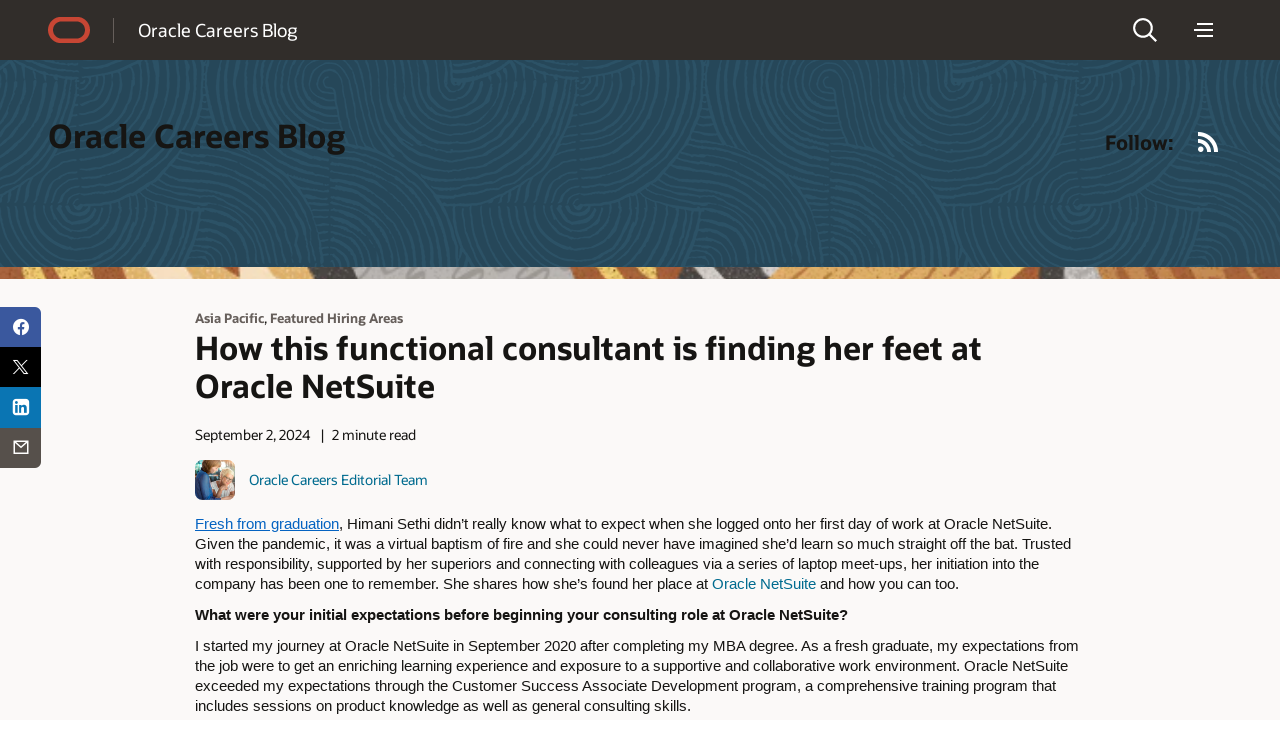

--- FILE ---
content_type: text/html; charset=UTF-8
request_url: https://blogs.oracle.com/jobsatoracle/consultant-finding-her-feet-at-netsuite
body_size: 14515
content:
<!doctype html>
<html lang="en-US">

<head>
  <meta http-equiv="Content-Type" content="text/html; charset=UTF-8">
  <meta charset="UTF-8">
  <meta name="viewport" content="width=device-width, initial-scale=1, shrink-to-fit=no">
  <link rel="alternate" type="application/rss+xml" title="Oracle Blogs" href="https://blogs.oracle.com/rss">
  <script async="async" type="text/javascript"
    src="//consent.trustarc.com/notice?domain=oracle.com&c=teconsent&js=bb&noticeType=bb&text=true&gtm=1&cdn=1&pcookie"
    crossorigin=""></script>
  <!-- DTM/Launch embed code - Header -->
  <script src="//assets.adobedtm.com/6f37a0dc9cdbe818dc4979828b58b88e3f060ea4/satelliteLib-e598c5b61e39a10b402e048e87dd27b0f1cd2d4c.js"></script>
  <title>How this functional consultant is finding her feet at Oracle NetSuite | jobsatoracle</title>
        <script>
            document.addEventListener("DOMContentLoaded", function() {
                let textWrapElements = document.querySelectorAll('.text-wrap');
                for (const element of textWrapElements) {
                    if (element.offsetHeight >= 130) {
                        let placeholderDiv = document.createElement('div');
                        placeholderDiv.classList.add('readmore');
                        placeholderDiv.innerText = 'Show more';
                        element.classList.add('text-wrap-short');
                        element.parentNode.appendChild(placeholderDiv);
                        readMoreFunc(element, placeholderDiv);
                    }
                }
                function readMoreFunc(elem, showMoreBtn) {
                        showMoreBtn.addEventListener('click', function () {
                        if (elem.classList.contains('text-wrap-short')) {
                            elem.classList.remove('text-wrap-short');
                            showMoreBtn.innerText = "Show less";
                        } else {
                            elem.classList.add('text-wrap-short');
                            showMoreBtn.innerText = "Show more";
                        }
                    });
                }

            });
        </script>

        	<style>img:is([sizes="auto" i], [sizes^="auto," i]) { contain-intrinsic-size: 3000px 1500px }</style>
	<link rel="alternate" type="application/rss+xml" title="jobsatoracle &raquo; Feed" href="https://blogs.oracle.com/jobsatoracle/feed" />
<script>
window._wpemojiSettings = {"baseUrl":"https:\/\/s.w.org\/images\/core\/emoji\/16.0.1\/72x72\/","ext":".png","svgUrl":"https:\/\/s.w.org\/images\/core\/emoji\/16.0.1\/svg\/","svgExt":".svg","source":{"concatemoji":"https:\/\/blogs.oracle.com\/jobsatoracle\/wp-includes\/js\/wp-emoji-release.min.js"}};
/*! This file is auto-generated */
!function(s,n){var o,i,e;function c(e){try{var t={supportTests:e,timestamp:(new Date).valueOf()};sessionStorage.setItem(o,JSON.stringify(t))}catch(e){}}function p(e,t,n){e.clearRect(0,0,e.canvas.width,e.canvas.height),e.fillText(t,0,0);var t=new Uint32Array(e.getImageData(0,0,e.canvas.width,e.canvas.height).data),a=(e.clearRect(0,0,e.canvas.width,e.canvas.height),e.fillText(n,0,0),new Uint32Array(e.getImageData(0,0,e.canvas.width,e.canvas.height).data));return t.every(function(e,t){return e===a[t]})}function u(e,t){e.clearRect(0,0,e.canvas.width,e.canvas.height),e.fillText(t,0,0);for(var n=e.getImageData(16,16,1,1),a=0;a<n.data.length;a++)if(0!==n.data[a])return!1;return!0}function f(e,t,n,a){switch(t){case"flag":return n(e,"\ud83c\udff3\ufe0f\u200d\u26a7\ufe0f","\ud83c\udff3\ufe0f\u200b\u26a7\ufe0f")?!1:!n(e,"\ud83c\udde8\ud83c\uddf6","\ud83c\udde8\u200b\ud83c\uddf6")&&!n(e,"\ud83c\udff4\udb40\udc67\udb40\udc62\udb40\udc65\udb40\udc6e\udb40\udc67\udb40\udc7f","\ud83c\udff4\u200b\udb40\udc67\u200b\udb40\udc62\u200b\udb40\udc65\u200b\udb40\udc6e\u200b\udb40\udc67\u200b\udb40\udc7f");case"emoji":return!a(e,"\ud83e\udedf")}return!1}function g(e,t,n,a){var r="undefined"!=typeof WorkerGlobalScope&&self instanceof WorkerGlobalScope?new OffscreenCanvas(300,150):s.createElement("canvas"),o=r.getContext("2d",{willReadFrequently:!0}),i=(o.textBaseline="top",o.font="600 32px Arial",{});return e.forEach(function(e){i[e]=t(o,e,n,a)}),i}function t(e){var t=s.createElement("script");t.src=e,t.defer=!0,s.head.appendChild(t)}"undefined"!=typeof Promise&&(o="wpEmojiSettingsSupports",i=["flag","emoji"],n.supports={everything:!0,everythingExceptFlag:!0},e=new Promise(function(e){s.addEventListener("DOMContentLoaded",e,{once:!0})}),new Promise(function(t){var n=function(){try{var e=JSON.parse(sessionStorage.getItem(o));if("object"==typeof e&&"number"==typeof e.timestamp&&(new Date).valueOf()<e.timestamp+604800&&"object"==typeof e.supportTests)return e.supportTests}catch(e){}return null}();if(!n){if("undefined"!=typeof Worker&&"undefined"!=typeof OffscreenCanvas&&"undefined"!=typeof URL&&URL.createObjectURL&&"undefined"!=typeof Blob)try{var e="postMessage("+g.toString()+"("+[JSON.stringify(i),f.toString(),p.toString(),u.toString()].join(",")+"));",a=new Blob([e],{type:"text/javascript"}),r=new Worker(URL.createObjectURL(a),{name:"wpTestEmojiSupports"});return void(r.onmessage=function(e){c(n=e.data),r.terminate(),t(n)})}catch(e){}c(n=g(i,f,p,u))}t(n)}).then(function(e){for(var t in e)n.supports[t]=e[t],n.supports.everything=n.supports.everything&&n.supports[t],"flag"!==t&&(n.supports.everythingExceptFlag=n.supports.everythingExceptFlag&&n.supports[t]);n.supports.everythingExceptFlag=n.supports.everythingExceptFlag&&!n.supports.flag,n.DOMReady=!1,n.readyCallback=function(){n.DOMReady=!0}}).then(function(){return e}).then(function(){var e;n.supports.everything||(n.readyCallback(),(e=n.source||{}).concatemoji?t(e.concatemoji):e.wpemoji&&e.twemoji&&(t(e.twemoji),t(e.wpemoji)))}))}((window,document),window._wpemojiSettings);
</script>
<style id='wp-emoji-styles-inline-css'>

	img.wp-smiley, img.emoji {
		display: inline !important;
		border: none !important;
		box-shadow: none !important;
		height: 1em !important;
		width: 1em !important;
		margin: 0 0.07em !important;
		vertical-align: -0.1em !important;
		background: none !important;
		padding: 0 !important;
	}
</style>
<link rel='stylesheet' id='wp-block-library-css' href='https://blogs.oracle.com/jobsatoracle/wp-includes/css/dist/block-library/style.min.css' media='all' />
<style id='wp-block-library-theme-inline-css'>
.wp-block-audio :where(figcaption){color:#555;font-size:13px;text-align:center}.is-dark-theme .wp-block-audio :where(figcaption){color:#ffffffa6}.wp-block-audio{margin:0 0 1em}.wp-block-code{border:1px solid #ccc;border-radius:4px;font-family:Menlo,Consolas,monaco,monospace;padding:.8em 1em}.wp-block-embed :where(figcaption){color:#555;font-size:13px;text-align:center}.is-dark-theme .wp-block-embed :where(figcaption){color:#ffffffa6}.wp-block-embed{margin:0 0 1em}.blocks-gallery-caption{color:#555;font-size:13px;text-align:center}.is-dark-theme .blocks-gallery-caption{color:#ffffffa6}:root :where(.wp-block-image figcaption){color:#555;font-size:13px;text-align:center}.is-dark-theme :root :where(.wp-block-image figcaption){color:#ffffffa6}.wp-block-image{margin:0 0 1em}.wp-block-pullquote{border-bottom:4px solid;border-top:4px solid;color:currentColor;margin-bottom:1.75em}.wp-block-pullquote cite,.wp-block-pullquote footer,.wp-block-pullquote__citation{color:currentColor;font-size:.8125em;font-style:normal;text-transform:uppercase}.wp-block-quote{border-left:.25em solid;margin:0 0 1.75em;padding-left:1em}.wp-block-quote cite,.wp-block-quote footer{color:currentColor;font-size:.8125em;font-style:normal;position:relative}.wp-block-quote:where(.has-text-align-right){border-left:none;border-right:.25em solid;padding-left:0;padding-right:1em}.wp-block-quote:where(.has-text-align-center){border:none;padding-left:0}.wp-block-quote.is-large,.wp-block-quote.is-style-large,.wp-block-quote:where(.is-style-plain){border:none}.wp-block-search .wp-block-search__label{font-weight:700}.wp-block-search__button{border:1px solid #ccc;padding:.375em .625em}:where(.wp-block-group.has-background){padding:1.25em 2.375em}.wp-block-separator.has-css-opacity{opacity:.4}.wp-block-separator{border:none;border-bottom:2px solid;margin-left:auto;margin-right:auto}.wp-block-separator.has-alpha-channel-opacity{opacity:1}.wp-block-separator:not(.is-style-wide):not(.is-style-dots){width:100px}.wp-block-separator.has-background:not(.is-style-dots){border-bottom:none;height:1px}.wp-block-separator.has-background:not(.is-style-wide):not(.is-style-dots){height:2px}.wp-block-table{margin:0 0 1em}.wp-block-table td,.wp-block-table th{word-break:normal}.wp-block-table :where(figcaption){color:#555;font-size:13px;text-align:center}.is-dark-theme .wp-block-table :where(figcaption){color:#ffffffa6}.wp-block-video :where(figcaption){color:#555;font-size:13px;text-align:center}.is-dark-theme .wp-block-video :where(figcaption){color:#ffffffa6}.wp-block-video{margin:0 0 1em}:root :where(.wp-block-template-part.has-background){margin-bottom:0;margin-top:0;padding:1.25em 2.375em}
</style>
<style id='classic-theme-styles-inline-css'>
/*! This file is auto-generated */
.wp-block-button__link{color:#fff;background-color:#32373c;border-radius:9999px;box-shadow:none;text-decoration:none;padding:calc(.667em + 2px) calc(1.333em + 2px);font-size:1.125em}.wp-block-file__button{background:#32373c;color:#fff;text-decoration:none}
</style>
<style id='global-styles-inline-css'>
:root{--wp--preset--aspect-ratio--square: 1;--wp--preset--aspect-ratio--4-3: 4/3;--wp--preset--aspect-ratio--3-4: 3/4;--wp--preset--aspect-ratio--3-2: 3/2;--wp--preset--aspect-ratio--2-3: 2/3;--wp--preset--aspect-ratio--16-9: 16/9;--wp--preset--aspect-ratio--9-16: 9/16;--wp--preset--color--black: #000000;--wp--preset--color--cyan-bluish-gray: #abb8c3;--wp--preset--color--white: #ffffff;--wp--preset--color--pale-pink: #f78da7;--wp--preset--color--vivid-red: #cf2e2e;--wp--preset--color--luminous-vivid-orange: #ff6900;--wp--preset--color--luminous-vivid-amber: #fcb900;--wp--preset--color--light-green-cyan: #7bdcb5;--wp--preset--color--vivid-green-cyan: #00d084;--wp--preset--color--pale-cyan-blue: #8ed1fc;--wp--preset--color--vivid-cyan-blue: #0693e3;--wp--preset--color--vivid-purple: #9b51e0;--wp--preset--gradient--vivid-cyan-blue-to-vivid-purple: linear-gradient(135deg,rgba(6,147,227,1) 0%,rgb(155,81,224) 100%);--wp--preset--gradient--light-green-cyan-to-vivid-green-cyan: linear-gradient(135deg,rgb(122,220,180) 0%,rgb(0,208,130) 100%);--wp--preset--gradient--luminous-vivid-amber-to-luminous-vivid-orange: linear-gradient(135deg,rgba(252,185,0,1) 0%,rgba(255,105,0,1) 100%);--wp--preset--gradient--luminous-vivid-orange-to-vivid-red: linear-gradient(135deg,rgba(255,105,0,1) 0%,rgb(207,46,46) 100%);--wp--preset--gradient--very-light-gray-to-cyan-bluish-gray: linear-gradient(135deg,rgb(238,238,238) 0%,rgb(169,184,195) 100%);--wp--preset--gradient--cool-to-warm-spectrum: linear-gradient(135deg,rgb(74,234,220) 0%,rgb(151,120,209) 20%,rgb(207,42,186) 40%,rgb(238,44,130) 60%,rgb(251,105,98) 80%,rgb(254,248,76) 100%);--wp--preset--gradient--blush-light-purple: linear-gradient(135deg,rgb(255,206,236) 0%,rgb(152,150,240) 100%);--wp--preset--gradient--blush-bordeaux: linear-gradient(135deg,rgb(254,205,165) 0%,rgb(254,45,45) 50%,rgb(107,0,62) 100%);--wp--preset--gradient--luminous-dusk: linear-gradient(135deg,rgb(255,203,112) 0%,rgb(199,81,192) 50%,rgb(65,88,208) 100%);--wp--preset--gradient--pale-ocean: linear-gradient(135deg,rgb(255,245,203) 0%,rgb(182,227,212) 50%,rgb(51,167,181) 100%);--wp--preset--gradient--electric-grass: linear-gradient(135deg,rgb(202,248,128) 0%,rgb(113,206,126) 100%);--wp--preset--gradient--midnight: linear-gradient(135deg,rgb(2,3,129) 0%,rgb(40,116,252) 100%);--wp--preset--font-size--small: 13px;--wp--preset--font-size--medium: 20px;--wp--preset--font-size--large: 36px;--wp--preset--font-size--x-large: 42px;--wp--preset--spacing--20: 0.44rem;--wp--preset--spacing--30: 0.67rem;--wp--preset--spacing--40: 1rem;--wp--preset--spacing--50: 1.5rem;--wp--preset--spacing--60: 2.25rem;--wp--preset--spacing--70: 3.38rem;--wp--preset--spacing--80: 5.06rem;--wp--preset--shadow--natural: 6px 6px 9px rgba(0, 0, 0, 0.2);--wp--preset--shadow--deep: 12px 12px 50px rgba(0, 0, 0, 0.4);--wp--preset--shadow--sharp: 6px 6px 0px rgba(0, 0, 0, 0.2);--wp--preset--shadow--outlined: 6px 6px 0px -3px rgba(255, 255, 255, 1), 6px 6px rgba(0, 0, 0, 1);--wp--preset--shadow--crisp: 6px 6px 0px rgba(0, 0, 0, 1);}:where(.is-layout-flex){gap: 0.5em;}:where(.is-layout-grid){gap: 0.5em;}body .is-layout-flex{display: flex;}.is-layout-flex{flex-wrap: wrap;align-items: center;}.is-layout-flex > :is(*, div){margin: 0;}body .is-layout-grid{display: grid;}.is-layout-grid > :is(*, div){margin: 0;}:where(.wp-block-columns.is-layout-flex){gap: 2em;}:where(.wp-block-columns.is-layout-grid){gap: 2em;}:where(.wp-block-post-template.is-layout-flex){gap: 1.25em;}:where(.wp-block-post-template.is-layout-grid){gap: 1.25em;}.has-black-color{color: var(--wp--preset--color--black) !important;}.has-cyan-bluish-gray-color{color: var(--wp--preset--color--cyan-bluish-gray) !important;}.has-white-color{color: var(--wp--preset--color--white) !important;}.has-pale-pink-color{color: var(--wp--preset--color--pale-pink) !important;}.has-vivid-red-color{color: var(--wp--preset--color--vivid-red) !important;}.has-luminous-vivid-orange-color{color: var(--wp--preset--color--luminous-vivid-orange) !important;}.has-luminous-vivid-amber-color{color: var(--wp--preset--color--luminous-vivid-amber) !important;}.has-light-green-cyan-color{color: var(--wp--preset--color--light-green-cyan) !important;}.has-vivid-green-cyan-color{color: var(--wp--preset--color--vivid-green-cyan) !important;}.has-pale-cyan-blue-color{color: var(--wp--preset--color--pale-cyan-blue) !important;}.has-vivid-cyan-blue-color{color: var(--wp--preset--color--vivid-cyan-blue) !important;}.has-vivid-purple-color{color: var(--wp--preset--color--vivid-purple) !important;}.has-black-background-color{background-color: var(--wp--preset--color--black) !important;}.has-cyan-bluish-gray-background-color{background-color: var(--wp--preset--color--cyan-bluish-gray) !important;}.has-white-background-color{background-color: var(--wp--preset--color--white) !important;}.has-pale-pink-background-color{background-color: var(--wp--preset--color--pale-pink) !important;}.has-vivid-red-background-color{background-color: var(--wp--preset--color--vivid-red) !important;}.has-luminous-vivid-orange-background-color{background-color: var(--wp--preset--color--luminous-vivid-orange) !important;}.has-luminous-vivid-amber-background-color{background-color: var(--wp--preset--color--luminous-vivid-amber) !important;}.has-light-green-cyan-background-color{background-color: var(--wp--preset--color--light-green-cyan) !important;}.has-vivid-green-cyan-background-color{background-color: var(--wp--preset--color--vivid-green-cyan) !important;}.has-pale-cyan-blue-background-color{background-color: var(--wp--preset--color--pale-cyan-blue) !important;}.has-vivid-cyan-blue-background-color{background-color: var(--wp--preset--color--vivid-cyan-blue) !important;}.has-vivid-purple-background-color{background-color: var(--wp--preset--color--vivid-purple) !important;}.has-black-border-color{border-color: var(--wp--preset--color--black) !important;}.has-cyan-bluish-gray-border-color{border-color: var(--wp--preset--color--cyan-bluish-gray) !important;}.has-white-border-color{border-color: var(--wp--preset--color--white) !important;}.has-pale-pink-border-color{border-color: var(--wp--preset--color--pale-pink) !important;}.has-vivid-red-border-color{border-color: var(--wp--preset--color--vivid-red) !important;}.has-luminous-vivid-orange-border-color{border-color: var(--wp--preset--color--luminous-vivid-orange) !important;}.has-luminous-vivid-amber-border-color{border-color: var(--wp--preset--color--luminous-vivid-amber) !important;}.has-light-green-cyan-border-color{border-color: var(--wp--preset--color--light-green-cyan) !important;}.has-vivid-green-cyan-border-color{border-color: var(--wp--preset--color--vivid-green-cyan) !important;}.has-pale-cyan-blue-border-color{border-color: var(--wp--preset--color--pale-cyan-blue) !important;}.has-vivid-cyan-blue-border-color{border-color: var(--wp--preset--color--vivid-cyan-blue) !important;}.has-vivid-purple-border-color{border-color: var(--wp--preset--color--vivid-purple) !important;}.has-vivid-cyan-blue-to-vivid-purple-gradient-background{background: var(--wp--preset--gradient--vivid-cyan-blue-to-vivid-purple) !important;}.has-light-green-cyan-to-vivid-green-cyan-gradient-background{background: var(--wp--preset--gradient--light-green-cyan-to-vivid-green-cyan) !important;}.has-luminous-vivid-amber-to-luminous-vivid-orange-gradient-background{background: var(--wp--preset--gradient--luminous-vivid-amber-to-luminous-vivid-orange) !important;}.has-luminous-vivid-orange-to-vivid-red-gradient-background{background: var(--wp--preset--gradient--luminous-vivid-orange-to-vivid-red) !important;}.has-very-light-gray-to-cyan-bluish-gray-gradient-background{background: var(--wp--preset--gradient--very-light-gray-to-cyan-bluish-gray) !important;}.has-cool-to-warm-spectrum-gradient-background{background: var(--wp--preset--gradient--cool-to-warm-spectrum) !important;}.has-blush-light-purple-gradient-background{background: var(--wp--preset--gradient--blush-light-purple) !important;}.has-blush-bordeaux-gradient-background{background: var(--wp--preset--gradient--blush-bordeaux) !important;}.has-luminous-dusk-gradient-background{background: var(--wp--preset--gradient--luminous-dusk) !important;}.has-pale-ocean-gradient-background{background: var(--wp--preset--gradient--pale-ocean) !important;}.has-electric-grass-gradient-background{background: var(--wp--preset--gradient--electric-grass) !important;}.has-midnight-gradient-background{background: var(--wp--preset--gradient--midnight) !important;}.has-small-font-size{font-size: var(--wp--preset--font-size--small) !important;}.has-medium-font-size{font-size: var(--wp--preset--font-size--medium) !important;}.has-large-font-size{font-size: var(--wp--preset--font-size--large) !important;}.has-x-large-font-size{font-size: var(--wp--preset--font-size--x-large) !important;}
:where(.wp-block-post-template.is-layout-flex){gap: 1.25em;}:where(.wp-block-post-template.is-layout-grid){gap: 1.25em;}
:where(.wp-block-columns.is-layout-flex){gap: 2em;}:where(.wp-block-columns.is-layout-grid){gap: 2em;}
:root :where(.wp-block-pullquote){font-size: 1.5em;line-height: 1.6;}
</style>
<link rel='stylesheet' id='redwood-style-css' href='https://blogs.oracle.com/jobsatoracle/wp-content/themes/oracleredwoodblog/style.css' media='all' />
<link rel='stylesheet' id='redwood-style-custom-css' href='https://blogs.oracle.com/jobsatoracle/wp-content/themes/oracleredwoodblog/assets/css/custom.css' media='all' />
<script src="https://blogs.oracle.com/jobsatoracle/wp-includes/js/jquery/jquery.min.js" id="jquery-core-js"></script>
<script src="https://blogs.oracle.com/jobsatoracle/wp-includes/js/jquery/jquery-migrate.min.js" id="jquery-migrate-js"></script>
<script src="https://blogs.oracle.com/jobsatoracle/wp-content/themes/oracleredwoodblog/js/redwood-blogs.js" id="redwood-blogs-js"></script>
<script src="https://blogs.oracle.com/jobsatoracle/wp-content/themes/oracleredwoodblog/js/oracle-scripts.js" id="oracle-scripts-js"></script>
<link rel="https://api.w.org/" href="https://blogs.oracle.com/jobsatoracle/wp-json/" /><link rel="alternate" title="JSON" type="application/json" href="https://blogs.oracle.com/jobsatoracle/wp-json/wp/v2/posts/3343" /><link rel="EditURI" type="application/rsd+xml" title="RSD" href="https://blogs.oracle.com/jobsatoracle/xmlrpc.php?rsd" />
<link rel="canonical" href="https://blogs.oracle.com/jobsatoracle/consultant-finding-her-feet-at-netsuite" />
<link rel='shortlink' href='https://blogs.oracle.com/jobsatoracle/?p=3343' />
<link rel="alternate" title="oEmbed (JSON)" type="application/json+oembed" href="https://blogs.oracle.com/jobsatoracle/wp-json/oembed/1.0/embed?url=https%3A%2F%2Fblogs.oracle.com%2Fjobsatoracle%2Fconsultant-finding-her-feet-at-netsuite" />
<link rel="alternate" title="oEmbed (XML)" type="text/xml+oembed" href="https://blogs.oracle.com/jobsatoracle/wp-json/oembed/1.0/embed?url=https%3A%2F%2Fblogs.oracle.com%2Fjobsatoracle%2Fconsultant-finding-her-feet-at-netsuite&#038;format=xml" />
<meta property="og:type" content="blog">
<meta name="contenttype_id" content="WM147046">
<meta name="description" content="" />
<meta name="host_name" content="http://blogs.oracle.com">
<meta name="blog_name" content="jobsatoracle" />
<meta name="keywords" content="Asia Pacific, Featured Hiring Areas">
<meta name="country" content="US" />
<meta name="category" content="Asia Pacific, Featured Hiring Areas" />
<meta name="author" content="Oracle Careers Editorial Team" />
<meta name="Language" content="en-US">
<meta property="og:title" content="">
<meta property="og:description" content="" />
<meta property="og:url" content="https://blogs.oracle.com/jobsatoracle/consultant-finding-her-feet-at-netsuite" />
<meta property="og:image" content="https://blogs.oracle.com/jobsatoracle/wp-content/uploads/sites/7/2025/09/Himani_Blog_v2.jpg" />
<meta name="title" content="" />
<meta name="audience" content="">
<meta name="product" content="">
<meta name="twitter:card" content="summary_large_image">
<meta name="twitter:title" content="How this functional consultant is finding her feet at Oracle NetSuite">
<meta name="twitter:description" content="From fresh graduate to functional consultant, Himani shares how Oracle NetSuite assisted her transition to working life. " />
<meta property="twitter:image" content="https://blogs.oracle.com/jobsatoracle/wp-content/uploads/sites/7/2025/09/Himani_Blog_v2.jpg" />
<meta name="robots" content="index,follow">
<meta name="publish_date" content="September 2, 2024" />
    <style>
        #wp-admin-bar-blog-1 {
            display: none !important;
        }
    </style>
    <link rel="icon" href="https://blogs.oracle.com/jobsatoracle/wp-content/uploads/sites/7/2025/09/cropped-favicon-150x150.webp" sizes="32x32" />
<link rel="icon" href="https://blogs.oracle.com/jobsatoracle/wp-content/uploads/sites/7/2025/09/cropped-favicon-300x300.webp" sizes="192x192" />
<link rel="apple-touch-icon" href="https://blogs.oracle.com/jobsatoracle/wp-content/uploads/sites/7/2025/09/cropped-favicon-300x300.webp" />
<meta name="msapplication-TileImage" content="https://blogs.oracle.com/jobsatoracle/wp-content/uploads/sites/7/2025/09/cropped-favicon-300x300.webp" />

<script>!function(){function o(n,i){if(n&&i)for(var r in i)i.hasOwnProperty(r)&&(void 0===n[r]?n[r]=i[r]:n[r].constructor===Object&&i[r].constructor===Object?o(n[r],i[r]):n[r]=i[r])}try{var n=decodeURIComponent("%7B%22ResourceTiming%22%3A%20%7B%20%22clearOnBeacon%22%3A%20true%20%7D%20%7D");if(n.length>0&&window.JSON&&"function"==typeof window.JSON.parse){var i=JSON.parse(n);void 0!==window.BOOMR_config?o(window.BOOMR_config,i):window.BOOMR_config=i}}catch(r){window.console&&"function"==typeof window.console.error&&console.error("mPulse: Could not parse configuration",r)}}();</script>
                              <script>!function(e){var n="https://s.go-mpulse.net/boomerang/";if("False"=="True")e.BOOMR_config=e.BOOMR_config||{},e.BOOMR_config.PageParams=e.BOOMR_config.PageParams||{},e.BOOMR_config.PageParams.pci=!0,n="https://s2.go-mpulse.net/boomerang/";if(window.BOOMR_API_key="G52AM-AGLAF-9JTSA-TBAP5-PCJJE",function(){function e(){if(!o){var e=document.createElement("script");e.id="boomr-scr-as",e.src=window.BOOMR.url,e.async=!0,i.parentNode.appendChild(e),o=!0}}function t(e){o=!0;var n,t,a,r,d=document,O=window;if(window.BOOMR.snippetMethod=e?"if":"i",t=function(e,n){var t=d.createElement("script");t.id=n||"boomr-if-as",t.src=window.BOOMR.url,BOOMR_lstart=(new Date).getTime(),e=e||d.body,e.appendChild(t)},!window.addEventListener&&window.attachEvent&&navigator.userAgent.match(/MSIE [67]\./))return window.BOOMR.snippetMethod="s",void t(i.parentNode,"boomr-async");a=document.createElement("IFRAME"),a.src="about:blank",a.title="",a.role="presentation",a.loading="eager",r=(a.frameElement||a).style,r.width=0,r.height=0,r.border=0,r.display="none",i.parentNode.appendChild(a);try{O=a.contentWindow,d=O.document.open()}catch(_){n=document.domain,a.src="javascript:var d=document.open();d.domain='"+n+"';void(0);",O=a.contentWindow,d=O.document.open()}if(n)d._boomrl=function(){this.domain=n,t()},d.write("<bo"+"dy onload='document._boomrl();'>");else if(O._boomrl=function(){t()},O.addEventListener)O.addEventListener("load",O._boomrl,!1);else if(O.attachEvent)O.attachEvent("onload",O._boomrl);d.close()}function a(e){window.BOOMR_onload=e&&e.timeStamp||(new Date).getTime()}if(!window.BOOMR||!window.BOOMR.version&&!window.BOOMR.snippetExecuted){window.BOOMR=window.BOOMR||{},window.BOOMR.snippetStart=(new Date).getTime(),window.BOOMR.snippetExecuted=!0,window.BOOMR.snippetVersion=12,window.BOOMR.url=n+"G52AM-AGLAF-9JTSA-TBAP5-PCJJE";var i=document.currentScript||document.getElementsByTagName("script")[0],o=!1,r=document.createElement("link");if(r.relList&&"function"==typeof r.relList.supports&&r.relList.supports("preload")&&"as"in r)window.BOOMR.snippetMethod="p",r.href=window.BOOMR.url,r.rel="preload",r.as="script",r.addEventListener("load",e),r.addEventListener("error",function(){t(!0)}),setTimeout(function(){if(!o)t(!0)},3e3),BOOMR_lstart=(new Date).getTime(),i.parentNode.appendChild(r);else t(!1);if(window.addEventListener)window.addEventListener("load",a,!1);else if(window.attachEvent)window.attachEvent("onload",a)}}(),"".length>0)if(e&&"performance"in e&&e.performance&&"function"==typeof e.performance.setResourceTimingBufferSize)e.performance.setResourceTimingBufferSize();!function(){if(BOOMR=e.BOOMR||{},BOOMR.plugins=BOOMR.plugins||{},!BOOMR.plugins.AK){var n=""=="true"?1:0,t="",a="aobsjmqccdufo2lkgymq-f-84131137c-clientnsv4-s.akamaihd.net",i="false"=="true"?2:1,o={"ak.v":"39","ak.cp":"87563","ak.ai":parseInt("165106",10),"ak.ol":"0","ak.cr":9,"ak.ipv":4,"ak.proto":"h2","ak.rid":"56a254d7","ak.r":44331,"ak.a2":n,"ak.m":"dscx","ak.n":"essl","ak.bpcip":"3.131.36.0","ak.cport":44764,"ak.gh":"23.33.23.7","ak.quicv":"","ak.tlsv":"tls1.3","ak.0rtt":"","ak.0rtt.ed":"","ak.csrc":"-","ak.acc":"","ak.t":"1768568345","ak.ak":"hOBiQwZUYzCg5VSAfCLimQ==WaCPZe8kfZTRLHTPdCj1cC1o7XpVbUP6h+O2aeCTv1jdFZnna/vOqPi6aFNlwSbOOE4A6pJmL4R9s3xKme0iD1g7vlZ9mFGIMEjnO7g9JcBQDZG6/Cfh+++PUn7Krba2SJcC+IP6nKeocp73FLf4nD3BWL8u5Aefr9m7I1WJZdhV8VYqV9OKW6Rp1IBx1aF2CzNxesJpKxQ8A0NYHf7ODIW+gWXI+3rSp4RQ8N8ekLPA578al2G35++qq/e5CWYh8fWmfat9REGs5vKJFo1ulPeBPjFmOd6dCpPakLcTOuOnp/Jjrk5eAK7XeHzzDAXbF31oGpgZDKivDHwPU2fajA6bGMrPDNTt7f+0pxnTuU7OkTWxJpl9JzN3GWGFBP6Je8J+x98igIH4fIqVQVQCGDJ0ERy+K8zjsyB/aNEft6g=","ak.pv":"320","ak.dpoabenc":"","ak.tf":i};if(""!==t)o["ak.ruds"]=t;var r={i:!1,av:function(n){var t="http.initiator";if(n&&(!n[t]||"spa_hard"===n[t]))o["ak.feo"]=void 0!==e.aFeoApplied?1:0,BOOMR.addVar(o)},rv:function(){var e=["ak.bpcip","ak.cport","ak.cr","ak.csrc","ak.gh","ak.ipv","ak.m","ak.n","ak.ol","ak.proto","ak.quicv","ak.tlsv","ak.0rtt","ak.0rtt.ed","ak.r","ak.acc","ak.t","ak.tf"];BOOMR.removeVar(e)}};BOOMR.plugins.AK={akVars:o,akDNSPreFetchDomain:a,init:function(){if(!r.i){var e=BOOMR.subscribe;e("before_beacon",r.av,null,null),e("onbeacon",r.rv,null,null),r.i=!0}return this},is_complete:function(){return!0}}}}()}(window);</script></head>

<body class="wp-singular post-template-default single single-post postid-3343 single-format-standard wp-embed-responsive wp-theme-oracleredwoodblog f20 f20v1">
  <div>
    <div id="page" class="f20w1">
      <!-- U18v2 -->
      <div class="u18 u18v2" data-a11y="true">

        <div id="u18skip2" aria-expanded="false">
          <ul>
            <li><a id="u18acc" href="https://www.oracle.com/corporate/accessibility/">Accessibility Policy</a></li>
            <li><a id="u18skip2c" href="#maincontent">Skip to content</a></li>
          </ul>
        </div>

        <nav role="banner">
          <div class="u18w1 cwidth">

            <div class="u18w2">
              <div class="u18-logo"><a href="/"><span>Oracle</span></a></div>
              <div class="u18-title">
                <a href="https://blogs.oracle.com/jobsatoracle/" rel="home"> Oracle Careers Blog</a>
              </div>
            </div>

            <div class="u18w3">
              <div class="u18-search">
    <div class="u18-searchlink">
        <a href="#search" aria-label="Open Search Field" aria-haspopup="dialog" role="button"><span>Search</span></a>
    </div>
    <div class="u18-searchform" aria-hidden="true">
            <a class="u18-search-action" id="u18exitsearch" href="#exitsearch" aria-label="Exit Search Field" role="button"><span>Exit Search Field</span></a>
            <form role="search"  class="oform" >
                <input class="u18-search-input" placeholder="Enter search... " type="search"  value="" name="s" id="search" />
                <input class="u18-search-submit" type="submit" value="">
                <a class="u18-search-action" id="u18clearsearch" href="#clearsearch" aria-label="Clear Search Field" tabindex="-1" role="button"><span>Clear Search Field</span></a>
            </form>
    </div>
</div>              <div class="u18-menudd u18-dd">
    <div class="u18-hamburger u18-ddlink">
        <a href="#menu" aria-label="Menu" aria-haspopup="true" role="button"><span>Menu</span></a>
    </div>
    <div class="u18-menuoptions u18-menu" aria-hidden="true" role="navigation">
    <div class="blogs-nav" id="blogs-category-nav">
            
    <ul><span class="h2-nav categories-text" style="">CATEGORIES</span><li class="mainMenu"><a href="https://blogs.oracle.com/jobsatoracle/category/job-asia-pacific" class="parent-category categ-menu " data-has-children="false">Asia Pacific</a></li><li class="mainMenu"><a href="https://blogs.oracle.com/jobsatoracle/category/job-career-advice" class="parent-category categ-menu " data-has-children="false">Career Advice</a></li><li class="mainMenu"><a href="https://blogs.oracle.com/jobsatoracle/category/job-europe-middle-east-and-africa" class="parent-category categ-menu " data-has-children="false">Europe, Middle East and Africa</a></li><li class="mainMenu"><a href="https://blogs.oracle.com/jobsatoracle/category/job-executive-leadership" class="parent-category categ-menu " data-has-children="false">Executive Leadership</a></li><li class="mainMenu"><a href="https://blogs.oracle.com/jobsatoracle/category/job-featured-hiring-areas" class="parent-category categ-menu " data-has-children="false">Featured Hiring Areas</a></li><li class="mainMenu"><a href="https://blogs.oracle.com/jobsatoracle/category/job-latin-america" class="parent-category categ-menu " data-has-children="false">Latin America</a></li><li class="mainMenu"><a href="https://blogs.oracle.com/jobsatoracle/category/job-life-at-oracle" class="parent-category categ-menu " data-has-children="false">Life at Oracle</a></li><li class="mainMenu"><a href="https://blogs.oracle.com/jobsatoracle/category/job-north-america" class="parent-category categ-menu " data-has-children="false">North America</a></li><li class="mainMenu"><a href="https://blogs.oracle.com/jobsatoracle/category/job-our-work-and-impact" class="parent-category categ-menu " data-has-children="false">Our Work &amp; Impact</a></li></ul>                <div class="u18-navdivider"></div>
            <!-- Dropdown Menu HTML -->
            <ul>
                <span class="h2-nav related-content">RELATED CONTENT</span>
                                        <li><a href="https://www.oracle.com/corporate/careers/">Oracle Careers Site</a></li>
                                            <li><a href="https://oracle.taleo.net/careersection/2/jobsearch.ftl?lang=en">Open Positions at Oracle</a></li>
                                            <li><a href="https://www.oracle.com/corporate/press/index.html">Oracle Newsroom</a></li>
                                </ul>
                             <div class="u18-navdivider"></div>
                
        <ul>
        <li><a href="/">Blogs Home</a></li>
        <li><a href="https://blogs.oracle.com/jobsatoracle/rss">RSS</a></li>
        </ul>
        </div>
    </div>
</div>
<script>
    document.addEventListener('DOMContentLoaded', function() {
        const parentLinks = document.querySelectorAll('.parent-category');
        const backButtons = document.querySelectorAll('.back-btn');
        

        // Event listener for parent category links
        parentLinks.forEach(link => {
            link.addEventListener('click', function(event) {
                const hasChildren = this.getAttribute('data-has-children') === 'true';
                if (hasChildren) {
                    event.preventDefault(); // Prevent default anchor behavior if there are children
                    const childContainer = this.nextElementSibling;
                    const allSiblings = this.closest('ul').children;
                   
                    for (let sibling of allSiblings) {
                        if (sibling !== this.parentElement) {
                            sibling.style.display = 'none'; // Hide other parent categories
                        }
                        if(sibling === this.parentElement){
                            this.style.display = 'none';
                        }
                    }
                    if (childContainer) {
                        childContainer.style.display = (childContainer.style.display === 'none' || childContainer.style.display === '') ? 'block' : 'none';
                        // if(childContainer.style.display === "none"){
                        //     categoryHeading.style.display = 'none';
                        // }
                    }
                }
                // If no children, the default behavior will occur
            });
        });
        // Event listener for back buttons
        backButtons.forEach(button => {
            button.addEventListener('click', function() {
                const childContainer = this.parentElement;
               
                if (childContainer) {
                    childContainer.style.display = 'none'; // Hide child categories
                    childContainer.previousElementSibling.style.display = ''
                }
                
               
                // Show all sibling categories again
                const allSiblings = this.closest('ul').children;
                for (let sibling of allSiblings) {
                    sibling.style.display = ''; // Reset display for siblings
                }
            });
        });
    });

</script>
            </div>

          </div>
        </nav>
        <a id="maincontent"></a>
      </div>
      <!-- /U18v2 -->

<section class="rh03 rh03v5 rw-ocean-150bg rw-pattern16w rw-pattern-15p rw-strip rw-strip-custom social rw-pattern-load">
    <div class="rh03w1 cwidth social-wrapper">
        <div class="rh03pgtitle">
            <div class="blog-name">Oracle Careers Blog</div>            <div class="rh03subtitle">
                <p></p>
            </div>
        </div>

        <div class="social-share-wrapper withoutcontent" style="display: flex">
            <label id="social-share">Follow: </label>
            <ul class="social-share" aria-labelledby="social-share">
                <li>
                    <a href="https://blogs.oracle.com/jobsatoracle/rss" title="Oracle blog RSS" class="icn-rss" target="_blank">
                        <span class="sr-only">RSS</span>
                    </a>
                </li>
                <li>
                    <a href="#" title="Oracle blog on Facebook" class="icn-facebook" id="facebook-url" target="_blank">
                        <span class="sr-only">Facebook</span>
                    </a>
                </li>
                <li>
                    <a href="#" title="Oracle blog on Twitter" class="icn-twitter" id="twitter-url" target="_blank">
                        <span class="sr-only">Twitter</span>
                    </a>
                </li>
                <li>
                    <a href="#" title="Oracle blog on LinkedIn" class="icn-linkedin" id="linkedin-url" target="_blank">
                        <span class="sr-only">LinkedIn</span>
                    </a>
                </li>
                <li>
                    <a href="#" title="Oracle blog on YouTube" class="icn-youtube" id="youtube-url" target="_blank">
                        <span class="sr-only">YouTube</span>
                    </a>
                </li>
                <li>
                    <a href="#" title="Oracle blog on Instagram" class="icn-instagram" id="instagram-url" target="_blank">
                        <span class="sr-only">Instagram</span>
                    </a>
                </li>
            </ul>
        </div>
    </div>

    <!-- Optimized background using CSS -->
    <div class="rh03customstrip" style="background-image: url('https://www.oracle.com/asset/web/i/rw-strip-sienna.gif'); background-size: cover; background-position: center;"></div>
</section>
<!-- RC86v0 -->
<section class="rc86 rc86v0 cpad" data-a11y="true">
    <div class="rc86w1 bwidth">
        <div class="rc86social">
            <a href="https://www.facebook.com/dialog/share?app_id=209650819625026&href=/jobsatoracle/post.php" class="sharelink icn-img icn-facebook" data-sharetype="facebook" aria-label="share on facebook">
                <span>Facebook</span>
            </a>
            <a href="https://twitter.com/share?url=/jobsatoracle/post.php" class="sharelink icn-img icn-twitter" data-sharetype="twitter" aria-label="share on twitter">
                <span>Twitter</span>
            </a>
            <a href="https://www.linkedin.com/shareArticle?url=/jobsatoracle/post.php" class="sharelink icn-img icn-linkedin" data-sharetype="linked-in" aria-label="post to linkedin">
                <span>LinkedIn</span>
            </a>
            <a href="placeholder.html" class="sharelink icn-img icn-email" data-sharetype="email" aria-label="send an email">
                <span>Email</span>
            </a>
        </div>
    </div>
</section>
<!-- /RC86v0 -->
<post id="primary" class="site-main">
    <section id="post-id" class="rc81 rc81v1 cpad">
        <div class="rc81w1 bwidth">
            <div class="rc84post">
                                    <div class="rc81categories">
                        <a class="rc81accent" href="https://blogs.oracle.com/jobsatoracle/category/job-asia-pacific">Asia Pacific</a>, <a class="rc81accent" href="https://blogs.oracle.com/jobsatoracle/category/job-featured-hiring-areas">Featured Hiring Areas</a>                    </div>

                    <h1>How this functional consultant is finding her feet at Oracle NetSuite</h1>
                    <div class="blogtile-byline">
                        <span class="publishdate">September 2, 2024</span>
                        <span>2 minute read</span>
                    </div>

                    <div class="rc81sub"><img src="http://blogs.oracle.com/wp-content/uploads/2025/09/groupauthor.jpg" width="40" alt="Profile picture of Oracle Careers Editorial Team" />
        <span class="blogtile-byline"><a class="author-name" href="/authors/oracle-careers-editorial-team">Oracle Careers Editorial Team</a><div></div></span></div>
                    <div class="post-content"><p style="margin-bottom:11px"><span style="font-size:11pt"><span style="line-height:107%"><span style="font-family:Calibri,sans-serif"><a href="https://blogs.oracle.com/jobsatoracle/post/what-its-like-to-join-oci-right-out-of-college" style="color:#0563c1;text-decoration:underline">Fresh from graduation</a>, Himani Sethi didn’t really know what to expect when she logged onto her first day of work at Oracle NetSuite. Given the pandemic, it was a virtual baptism of fire and she could never have imagined she’d learn so much straight off the bat. Trusted with responsibility, supported by her superiors and connecting with colleagues via a series of laptop meet-ups, her initiation into the company has been one to remember. She shares how she’s found her place at <a href="https://www.oracle.com/in/corporate/careers/opportunities/netsuite-jobs.html" target="_blank">Oracle NetSuite</a> and how you can too. </span></span></span></p>
<p style="margin-bottom:11px"><span style="font-size:11pt"><span style="line-height:107%"><span style="font-family:Calibri,sans-serif"><b>What were your initial expectations before beginning your consulting role at Oracle NetSuite? </b></span></span></span></p>
<p style="margin-bottom:11px"><span style="font-size:11pt"><span style="line-height:107%"><span style="font-family:Calibri,sans-serif">I started my journey at Oracle NetSuite in September 2020 after completing my MBA degree. As a fresh graduate, my expectations from the job were to get an enriching learning experience and exposure to a supportive and collaborative work environment. Oracle NetSuite exceeded my expectations through the Customer Success Associate Development program, a comprehensive training program that includes sessions on product knowledge as well as general consulting skills.</span></span></span></p>
<p style="margin-bottom:11px"><span style="font-size:11pt"><span style="line-height:107%"><span style="font-family:Calibri,sans-serif"><b>What do you enjoy about your role as a functional consultant?</b></span></span></span></p>
<p style="margin-bottom:11px"><span style="font-size:11pt"><span style="line-height:107%"><span style="font-family:Calibri,sans-serif">As a functional consultant, I help customers successfully implement NetSuite software and provide them consultancy, based on our leading practice. I love working here as it gives me an opportunity to interact with a variety of customers coming from different verticals such as, health and beauty; apparel; footwear; accessories; retail etc. This provides me with new challenges and enables me to enhance my skill set to grow both professionally and personally. </span></span></span></p>
<p style="margin-bottom:11px"><span style="font-size:11pt"><span style="line-height:107%"><span style="font-family:Calibri,sans-serif"><b>How did Oracle NetSuite support you during your transition from student to employee? </b></span></span></span></p>
<p style="margin-bottom:11px"><span style="font-size:11pt"><span style="line-height:107%"><span style="font-family:Calibri,sans-serif">The <a href="https://blogs.oracle.com/jobsatoracle/post/fresher-no-more-first-year-as-a-financial-services-consultant-" style="color:#0563c1;text-decoration:underline">transition from training to practice</a> was very smooth, we had constant guidance from our mentors and buddies. Our monthly check-ins with the <a href="https://blogs.oracle.com/jobsatoracle/post/chasing-challenges-what-amol-learned-from-15-years-of-consulting-at-oracle" style="color:#0563c1;text-decoration:underline">leadership teams are often focused on tips</a> and tricks to maintain a work -life balance, assuring us that they prioritize the importance of maintaining a healthy lifestyle. One of the mantras that I have learnt from our Vice President, Kumar Amitesh, is to always prioritize health and family over work!</span></span></span></p>
<p style="margin-bottom:11px"><span style="font-size:11pt"><span style="line-height:107%"><span style="font-family:Calibri,sans-serif"><b>What’s life like socially at Oracle NetSuite? </b></span></span></span></p>
<p style="margin-bottom:11px"><span style="font-size:11pt"><span style="line-height:107%"><span style="font-family:Calibri,sans-serif">Work is not the only exciting part here. Our team is constantly engaged to organize fun sessions and activities that break the monotony of ‘<a href="https://blogs.oracle.com/jobsatoracle/post/learning-during-lockdown-how-virtual-working-helped-one-staff-consultant-rediscover-balance" style="color:#0563c1;text-decoration:underline">Work from Home’</a>. While I joined the company during a pandemic and have not physically met anyone, I still feel connected with my leaders, managers, and co-workers. If I had to summarize my experience at Oracle NetSuite in three words, they would be fun, rewarding, and challenging.</span></span></span></p>
<p style="margin-bottom:11px"><span style="font-size:11pt"><span style="line-height:107%"><span style="font-family:Calibri,sans-serif"><b>Are you looking for a career with a little more guidance, support and balance? <a href="https://www.oracle.com/in/corporate/careers/opportunities/netsuite-jobs.html" target="_blank">Join Himani</a> and her team as they expand in India. </b></span></span></span></p>
</div>

                    <div class="rc84v2 cpad">
                        <h3 class="sr-only">Authors</h3>
                        <div class="rc84w1 cwidth">
                            <div class="rc84bio"><div class="rc84img"><img src="http://blogs.oracle.com/wp-content/uploads/2025/09/groupauthor.jpg" width="90" alt="Profile picture of Oracle Careers Editorial Team" /></div>
        <div class="rc84blurb"><div class="blogtile-w2-inner text-wrap">
        <h4 class="author-name">Oracle Careers Editorial Team</h4><h5></h5><p>The editorial team is comprised of members of the Oracle Talent Advisory group, with a wide-range of employer branding responsibilities. They partner with employees across Oracle to capture stories that showcase our company, culture and career opportunities, and help candidates envision their #LifeAtOracle.
</p></div></div></div>                        </div>
                    </div>
                            </div>
        </div>
    </section>

    <section class="rc83 rc83v0 rw-neutral-00bg cpad xwidth">
        <div class="rc83w1 cwidth">
            <div class="rc83pagenav">
                <div class="rc83nav-lt"><a href="https://blogs.oracle.com/jobsatoracle/collaborative-learning-essential-for-career-progression" class="rc83arrow-lt o-hf" title="A two-way street: why collaborative learning is essential for career progression"><div class="icn-img icn-chevron-left"></div><p id="PreviousPostText">Previous post</p></a><h4>A two-way street: why collaborative learning is essential for career progression</h4><div class="rc83sub"><a href="/authors/oracle-careers-editorial-team">Oracle Careers Editorial Team</a><span> | </span><span>2</span><span> minute read</span></div></div><div class="rc83nav-rt"><a href="https://blogs.oracle.com/jobsatoracle/why-netsuite-is-ideal-to-grow-your-consulting-career" class="rc83arrow-rt o-hf" title="Rewards and recognition: Why Oracle NetSuite is the ideal place to grow your consulting career"><p id="NextPostText">Next post</p><div class="icn-img icn-chevron-right"></div></a><h4>Rewards and recognition: Why Oracle NetSuite is the ideal place to grow your consulting career</h4><div class="rc83sub" style="display:block; float:right;"><a href="/authors/oracle-careers-editorial-team">Oracle Careers Editorial Team</a><span> | </span><span>2</span><span> minute read</span></div></div>            </div>
        </div>
    </section>
</post>

<div class="u10 u10v6" data-trackas="ffooter" data-ocomid="redwood">
  <div class="u10w1">
    <div class="u10w2">
      <div class="u10w3">
        <div class="u10ttl" id="resourcesfor">Resources for</div>
        <ul aria-labelledby="resourcesfor">

          <li>
            <a href="https://www.oracle.com/corporate/">About</a>
          </li>
          <li>
            <a href="https://www.oracle.com/corporate/careers/" data-lbl="about-oracle:careers">Careers</a>
          </li>
          <li>
            <a href="https://developer.oracle.com">Developers</a>
          </li>
          <li>
            <a href="https://investor.oracle.com/home/default.aspx">Investors</a>
          </li>
          <li>
            <a href="https://www.oracle.com/partner/">Partners</a>
          </li>
          <li>
            <a href="https://www.oracle.com/startup/">Startups</a>
          </li>
        </ul>
        <a class="u10btn" role="none presentation"></a>
      </div>
    </div>
    <div class="u10w2">
      <div class="u10w3">
        <div class="u10ttl" id="whyoracle">Why Oracle</div>
        <ul aria-labelledby="whyoracle">
          <li>
            <a href="https://www.oracle.com/corporate/analyst-reports.html">Analyst Reports</a>
          </li>
          <li>
            <a href="https://www.oracle.com/cx/what-is-crm/">Best CRM</a>
          </li>
          <li>
            <a href="https://www.oracle.com/cloud/economics/">Cloud Economics</a>
          </li>
          <li>
            <a href="https://www.oracle.com/corporate/citizenship/">Corporate Responsibility</a>
          </li>
          <li>
            <a href="https://www.oracle.com/corporate/security-practices/">Security Practices</a>
          </li>
        </ul>
        <a class="u10btn" role="none presentation"></a>
      </div>
    </div>
    <div class="u10w2">
      <div class="u10w3">
        <div class="u10ttl" id="learn">Learn</div>
        <ul aria-labelledby="learn">
          <li>
            <a href="https://www.oracle.com/cx/service/what-is-customer-service/">What is Customer Service?</a>
          </li>
          <li>
            <a href="https://www.oracle.com/erp/what-is-erp/">What is ERP?</a>
          </li>
          <li>
            <a href="https://www.oracle.com/cx/marketing/automation/what-is-marketing-automation/">What is Marketing Automation?</a>
          </li>
          <li>
            <a href="https://www.oracle.com/erp/what-is-procurement/">What is Procurement?</a>
          </li>
          <li>
            <a href="https://www.oracle.com/human-capital-management/talent-management/what-is-talent-management/">What is Talent Management?</a>
          </li>
          <li>
            <a href="https://www.oracle.com/cloud/compute/virtual-machines/what-is-virtual-machine/">What is VM?</a>
          </li>
        </ul>
        <a class="u10btn" role="none presentation"></a>
      </div>
    </div>
    <div class="u10w2">
      <div class="u10w3">
        <div class="u10ttl" id="what'snew">What's New</div>
        <ul aria-labelledby="what'snew">
          <li>
            <a href="https://www.oracle.com/cloud/free/?source=:ow:o:h:nav:050120SiteFooter&#038;intcmp=:ow:o:h:nav:050120SiteFooter">Try Oracle Cloud Free Tier</a>
          </li>
          <li>
            <a href="https://www.oracle.com/solutions/green/">Oracle Sustainability</a>
          </li>
          <li>
            <a href="https://www.oracle.com/corporate/covid-19.html">Oracle COVID-19 Response</a>
          </li>
          <li>
            <a href="https://www.oracle.com/sailgp/">Oracle and SailGP</a>
          </li>
          <li>
            <a href="https://www.oracle.com/premier-league/">Oracle and Premier League</a>
          </li>
          <li>
            <a href="https://www.oracle.com/redbullracing/">Oracle and Red Bull Racing Honda</a>
          </li>
        </ul>
        <a class="u10btn" role="none presentation"></a>
      </div>
    </div>
    <div class="u10w2">
      <div class="u10w3">
        <div class="u10ttl" id="contactus">Contact Us</div>
        <ul aria-labelledby="contactus">
          <li>
            <a href="tel:18006330738">US Sales 1.800.633.0738</a>
          </li>
          <li>
            <a href="https://www.oracle.com/corporate/contact/">How can we help?</a>
          </li>
          <li>
            <a href="https://go.oracle.com/subscriptions">Subscribe to Oracle Content</a>
          </li>
          <li>
            <a href="https://www.oracle.com/cloud/free/?source=:ow:o:h:nav:050120SiteFooter&#038;intcmp=:ow:o:h:nav:050120SiteFooter">Try Oracle Cloud Free Tier</a>
          </li>
          <li>
            <a href="https://www.oracle.com/events/">Events</a>
          </li>
          <li>
            <a href="https://www.oracle.com/news/" data-lbl="news-events:newsroom">News</a>
          </li>
        </ul>
        <a class="u10btn" role="none presentation" aria-owns="u10cmenu"></a>
      </div>
    </div>
    <div class="u10w4">
      <hr>
    </div>
    <div class="u10w5 ">
      <ul class="u10-links u10w10">
        <li>
          <a href="https://www.oracle.com/legal/copyright.html" data-lbl="copyright">
            &copy; 2026 Oracle
          </a>
        </li>
        <li>
          <a data-lbl="privacy" href="https://www.oracle.com/legal/privacy/" id="u10footer1" aria-owns="u10footer2">Privacy</a>
          <span>/</span>
          <a data-lbl="do-not-sell-my-info" href="https://www.oracle.com/legal/privacy/privacy-choices.html" id="u10footer2">Do Not Sell My Info</a>
        </li>
        <li>
          <div id="teconsent"
            consent="0,1,2"
            aria-label="Open Cookie Preferences Modal"
            class="truste_caIcon_display"
            role="complementary">
            
          </div>
        </li>
        <li>
          <a href="https://www.oracle.com/legal/privacy/privacy-policy.html#advertising" data-lbl="ad-choices" id="u10footer3">Ad Choices</a>
        </li>
        <li>
          <a href="https://www.oracle.com/corporate/careers/" data-lbl="careers">Careers</a>
        </li>
      </ul>
    </div>
  </div>
</div>
</div>
<script async type="text/javascript" crossorigin importance="high"
  src="https://consent.trustarc.com/asset/notice.js/v/v1.7-690"></script>
<!-- #page --> <script type="speculationrules">
{"prefetch":[{"source":"document","where":{"and":[{"href_matches":"\/jobsatoracle\/*"},{"not":{"href_matches":["\/jobsatoracle\/wp-*.php","\/jobsatoracle\/wp-admin\/*","\/jobsatoracle\/wp-content\/uploads\/sites\/7\/*","\/jobsatoracle\/wp-content\/*","\/jobsatoracle\/wp-content\/plugins\/*","\/jobsatoracle\/wp-content\/themes\/oracleredwoodblog\/*","\/jobsatoracle\/*\\?(.+)"]}},{"not":{"selector_matches":"a[rel~=\"nofollow\"]"}},{"not":{"selector_matches":".no-prefetch, .no-prefetch a"}}]},"eagerness":"conservative"}]}
</script>

    <script src="https://tms.oracle.com/main/prod/utag.sync.js"></script>

    <script type="text/javascript">
        (function (a, b, c, d) {
            if (location.href.indexOf("tealium=dev") == -1) {
                a = "https://tms.oracle.com/main/prod/utag.js";
            } else {
                a = "https://tms.oracle.com/main/dev/utag.js";
            }
            b = document; c = "script"; d = b.createElement(c); d.src = a; d.type = "text/java" + c; d.async = true;
            a = b.getElementsByTagName(c)[0]; a.parentNode.insertBefore(d, a);
        })();
    </script>

    <script src="https://www.oracle.com/us/assets/metrics/ora_compendiumblogs.js" language="JavaScript"></script>
    <script id="custom-search-js-extra">
var wp_vars = {"site_url":"https:\/\/blogs.oracle.com\/jobsatoracle","nonce":"70e436ad12","environment":"prod","site_id":"7","blog_name":"jobsatoracle"};
</script>
<script src="https://blogs.oracle.com/jobsatoracle/wp-content/themes/oracleredwoodblog/js/custom-search.js" id="custom-search-js"></script>
<script id="load-more-author-js-extra">
var authorParams = {"restUrl":"https:\/\/blogs.oracle.com\/jobsatoracle\/wp-json\/","cacheBuster":"_cache_dea3ef6c"};
</script>
<script src="https://blogs.oracle.com/jobsatoracle/wp-content/themes/oracleredwoodblog/js/load-author-script.js" id="load-more-author-js"></script>
<script id="author-directory-js-extra">
var myAjax = {"restUrl":"https:\/\/blogs.oracle.com\/jobsatoracle\/wp-json\/"};
</script>
<script src="https://blogs.oracle.com/jobsatoracle/wp-content/themes/oracleredwoodblog/js/author-directory.js" id="author-directory-js"></script>
<script id="custom-blog-directory-script-js-extra">
var myAjax = {"restUrl":"https:\/\/blogs.oracle.com\/jobsatoracle\/wp-json\/"};
</script>
<script src="https://blogs.oracle.com/jobsatoracle/wp-content/themes/oracleredwoodblog/js/blog-directory.js" id="custom-blog-directory-script-js"></script>
<script id="load-more-category-posts-js-extra">
var myAjax = {"restUrl":"https:\/\/blogs.oracle.com\/jobsatoracle\/wp-json\/","maxPages":"30","category_slug":""};
</script>
<script src="https://blogs.oracle.com/jobsatoracle/wp-content/themes/oracleredwoodblog/js/load-more-category-posts.js" id="load-more-category-posts-js"></script>
<script id="view-more-posts-js-extra">
var params = {"restUrl":"https:\/\/blogs.oracle.com\/jobsatoracle\/wp-json\/"};
</script>
<script src="https://blogs.oracle.com/jobsatoracle/wp-content/themes/oracleredwoodblog/js/view-more.js" id="view-more-posts-js"></script>
<script id="category-slider-js-extra">
var CategorySliderDataList = [];
</script>
<script src="https://blogs.oracle.com/jobsatoracle/wp-content/themes/oracleredwoodblog/js/category-slider.js" id="category-slider-js"></script>
</div>
</body>

</html>
<!-- plugin=object-cache-pro client=phpredis metric#hits=1913 metric#misses=9 metric#hit-ratio=99.5 metric#bytes=466818 metric#prefetches=200 metric#store-reads=28 metric#store-writes=4 metric#store-hits=210 metric#store-misses=4 metric#sql-queries=5 metric#ms-total=96.66 metric#ms-cache=24.42 metric#ms-cache-avg=0.7878 metric#ms-cache-ratio=25.3 -->


--- FILE ---
content_type: application/javascript
request_url: https://blogs.oracle.com/jobsatoracle/wp-content/themes/oracleredwoodblog/js/custom-search.js
body_size: 1302
content:
jQuery(document).ready(function($) {
    let currentOffset = 0;
    let resultsPerPage = 20 ;
    // Check if there's already a search query in the URL
    let urlParams = new URLSearchParams(window.location.search);
    let queryFromUrl = urlParams.get('s');
    if (queryFromUrl !== null) {
        $('#search').val(queryFromUrl);
        $('#viewMoreBtn').hide();
        search(queryFromUrl, currentOffset);
    }

  // Handle the form submission (enter key press)
$('form.oform').on('submit', function(e) {
    e.preventDefault(); // Prevent default form submission

    let form = $(e.currentTarget); // The form that triggered the event
    let searchInput = form.find('input[type="search"]').val().trim(); // Trimmed search value

    let searchUrl = wp_vars.site_url + '/?s=' + encodeURIComponent(searchInput);
    console.log("Redirecting to:", searchUrl); // Debugging
    window.location.href = searchUrl;

    $('#viewMoreBtn').hide();
    search(searchInput, currentOffset); // Will pass '' if empty
});

    // Optionally handle the search field "clear" action
    $('#u18clearsearch').on('click', function(e) {
        e.preventDefault();
        $('#search').val('');
        $('#search-results').html('');
        currentOffset = 0;
    });
    function get_search_api_url(){
        let env = wp_vars.environment;
        switch (env) {
            case 'dev':
                return 'https://search-api-stage.oracle.com/api/v1/search/blogs';
            case 'stage':
                return 'https://search-api-stage.oracle.com/api/v1/search/blogs';
            case 'prod':
            default:
                return 'https://search-api.oracle.com/api/v1/search/blogs';
        }
    }

    // Function to perform the AJAX search
    function search(query) {
       
        let payload = {
            app: "blogsui",
            offset: currentOffset,
            q: query ?? '',
            size: resultsPerPage
        };
    
        // Don't add blog name for global search
        if (wp_vars.blog_name !== "Blogs") {
            payload.blog_name = wp_vars.blog_name;
        }
        
        // Fetch search results from Oracle Search API
        $.ajax({
            url: get_search_api_url(),
            method: 'GET',
            dataType: 'json',
            data: payload,
            success: function(response) {
                if (response && response.results.length) {
                    // Send search results to WordPress REST API to render HTML
                    $.ajax({
                        url: wp_vars.site_url + '/wp-json/custom/v1/search-results', // Custom REST API URL
                        method: 'POST',
                        contentType: 'application/json',
                        headers: {
                            'X-Internal-Call': 'true'
                        },
                        data: JSON.stringify({ search_results: response.results }),
                        success: function(data) {
                            $('.rc88-stitle').html('<p>' + response.total + ' results for <strong>' + query + '</strong></p>');
                            $('#search-results').append(data.html);
                            currentOffset += response.results.length;
    
                            // Show or hide the "View More" button
                            if (response.total > currentOffset) {
                                $('#viewMoreBtn').show();
                                $('#viewMoreBtn')
                                    .off('click')
                                    .on('click', function() {
                                        //$('#viewMoreBtn').hide();
                                        search(query); // Fetch next page of results
                                    });
                            } else {
                                $('#viewMoreBtn').hide();
                            }
                        },
                        error: function(_xhr, _status, error) {
                            console.error('Error rendering search results:', error);
                            $('#search-results').html('<p>There was an error displaying the search results.</p>');
                            $('#viewMoreBtn').hide();
                        }
                    });
                } else {
                    $('.rc88-stitle').html('<p>No results found for <strong>' + query + '</strong></p>');
                    $('#viewMoreBtn').hide();
                }
            },
            error: function(_xhr, _status, error) {
                console.error('Error fetching search results:', error);
                $('#viewMoreBtn').hide();
            }
        });
    }
   
});
